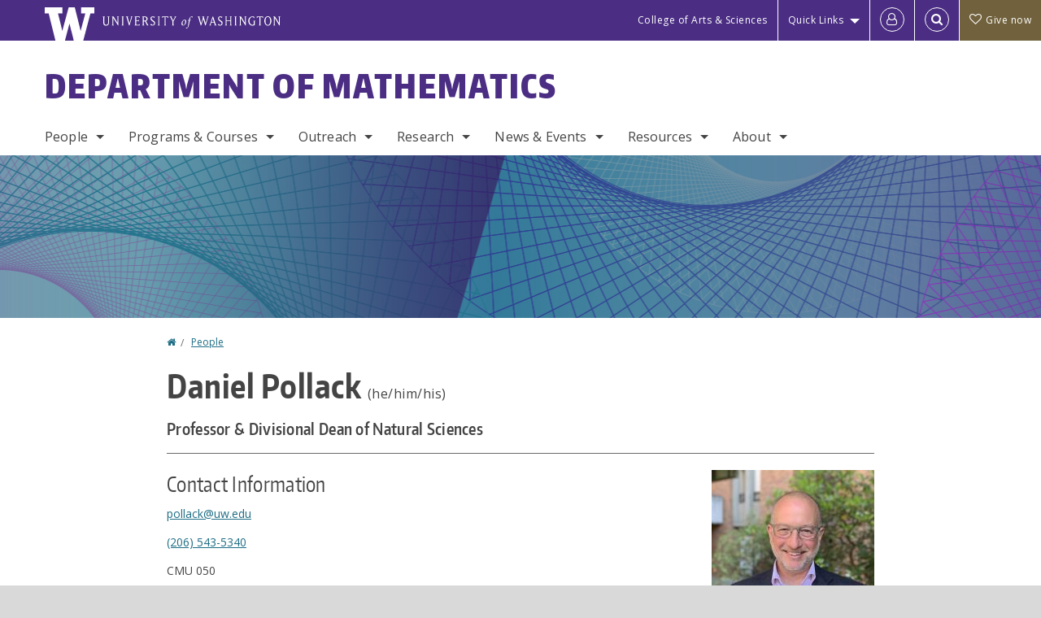

--- FILE ---
content_type: text/html; charset=UTF-8
request_url: https://math.washington.edu/people/daniel-pollack
body_size: 43160
content:
<!DOCTYPE html>
<html lang="en" dir="ltr">
  <head>
    <meta charset="utf-8" />
<script async src="https://www.googletagmanager.com/gtag/js?id=UA-25223004-38"></script>
<script>window.dataLayer = window.dataLayer || [];function gtag(){dataLayer.push(arguments)};gtag("js", new Date());gtag("set", "developer_id.dMDhkMT", true);gtag("config", "UA-25223004-38", {"groups":"default","anonymize_ip":true,"page_placeholder":"PLACEHOLDER_page_path","allow_ad_personalization_signals":false});gtag("config", "G-7P8894LJ5K", {"groups":"default","page_placeholder":"PLACEHOLDER_page_location","allow_ad_personalization_signals":false});gtag("config", "G-SHNBKYT066", {"groups":"default","page_placeholder":"PLACEHOLDER_page_location","allow_ad_personalization_signals":false});</script>
<link rel="canonical" href="https://math.washington.edu/people/daniel-pollack" />
<meta name="Generator" content="Drupal 10 (https://www.drupal.org)" />
<meta name="MobileOptimized" content="width" />
<meta name="HandheldFriendly" content="true" />
<meta name="viewport" content="width=device-width, initial-scale=1.0" />
<meta content="ie=edge, chrome=1" http-equiv="x-ua-compatible" />
<meta http-equiv="ImageToolbar" content="false" />
<link rel="icon" href="/themes/custom/uwflorin_foundation/favicon.ico" type="image/vnd.microsoft.icon" />
<script>window.a2a_config=window.a2a_config||{};a2a_config.callbacks=[];a2a_config.overlays=[];a2a_config.templates={};a2a_config.no_3p = 1;</script>

    <title>Daniel Pollack | Department of Mathematics | University of Washington</title>
    <link rel="stylesheet" media="all" href="/sites/math/files/css/css_uF_c9pwD_jBtiPJQWHIvWy-1aQ67PXANrr4CpejKm0Y.css?delta=0&amp;language=en&amp;theme=uwflorin_foundation&amp;include=eJw1jEsOwzAIBS-EzJEqHHBqFUNl43xu36hKNqOZxXvEHE52It2SSncLWEjFmDo-kuItTWBx9Z79QJZCUwPkCK32Qe7zS5ruhHGOkIaZhsDcyzWq9io-r6uobriqZ1LYquwD_0zNear8ACIlONQ" />
<link rel="stylesheet" media="all" href="/sites/math/files/css/css_6BRMV5bjXZV35c1Jz5KiD5EHjmtz281ebY8pp6XkGuc.css?delta=1&amp;language=en&amp;theme=uwflorin_foundation&amp;include=eJw1jEsOwzAIBS-EzJEqHHBqFUNl43xu36hKNqOZxXvEHE52It2SSncLWEjFmDo-kuItTWBx9Z79QJZCUwPkCK32Qe7zS5ruhHGOkIaZhsDcyzWq9io-r6uobriqZ1LYquwD_0zNear8ACIlONQ" />
<link rel="stylesheet" media="print" href="/sites/math/files/css/css_sdhtfZ0FPhYnnM6V5BXfpg--emB84Bh5XrC9uQIJrbs.css?delta=2&amp;language=en&amp;theme=uwflorin_foundation&amp;include=eJw1jEsOwzAIBS-EzJEqHHBqFUNl43xu36hKNqOZxXvEHE52It2SSncLWEjFmDo-kuItTWBx9Z79QJZCUwPkCK32Qe7zS5ruhHGOkIaZhsDcyzWq9io-r6uobriqZ1LYquwD_0zNear8ACIlONQ" />
<link rel="stylesheet" media="all" href="/sites/math/files/css/css__GfsV3u8-TV-eLtlzLmkYHxhS4ODK9wsRlaasQnnBk0.css?delta=3&amp;language=en&amp;theme=uwflorin_foundation&amp;include=eJw1jEsOwzAIBS-EzJEqHHBqFUNl43xu36hKNqOZxXvEHE52It2SSncLWEjFmDo-kuItTWBx9Z79QJZCUwPkCK32Qe7zS5ruhHGOkIaZhsDcyzWq9io-r6uobriqZ1LYquwD_0zNear8ACIlONQ" />

    <script src="/core/assets/vendor/modernizr/modernizr.min.js?v=3.11.7"></script>

    <script type="application/ld+json">
      {
        "@context" : "https://schema.org",
        "@type" : "WebSite",
        "name" : "Department of Mathematics",
        "url" : "https://math.washington.edu/"
      }
    </script>
  </head>
  <body class="lang-en section-people header-size-medium header-align-left heading-font-encodesans body-font-opensans color-blue accent-lightgold math hide-text-formats front-no-max-width path-node node--type-profile">
  <a href="#main-content" class="visually-hidden focusable skip-link">
    Skip to main content
  </a>
  
    <div class="dialog-off-canvas-main-canvas" data-off-canvas-main-canvas>
    
<div class="off-canvas-wrap" data-offcanvas>
  <div class="inner-wrap page no-sidebars">
    <aside class="left-off-canvas-menu" role="complementary">
      
    </aside>

    <aside class="right-off-canvas-menu" role="complementary">
      
    </aside>

      
      <header class="l-header" role="banner" aria-label="Site header">

        <section id="uw-bar" role="complementary" aria-label="University of Washington links">
          <div class="row">
            <div class="column">
              <a href="https://www.washington.edu" class="uw-link">
              <div class="w-logo"><svg id="W_Logo" data-name="W Logo" xmlns="http://www.w3.org/2000/svg" viewBox="0 0 120.29 80.88" aria-labelledby="W_Title" role="img"><title id="W_Title">Washington</title><path d="M88.27,0V14.58H98.52L87.08,57.19,72.87,0H58.06L42.68,57.19,32.15,14.58H42.82V0H0V14.58H9.49s16.36,65.51,16.57,66.3H49L60,39.17c6.83,27.31,6.49,25.58,10.43,41.72h23c0.2-.78,17.43-66.3,17.43-66.3h9.41V0h-32Z" fill="#fff"/></svg></div>
              <div class="university-wordmark show-for-medium-up"><svg id="UW" data-name="University of Washington" xmlns="http://www.w3.org/2000/svg" viewBox="0 0 207.59 13.98" aria-labelledby="UW_Title" role="img"><title id="UW_Title">University of Washington</title><path d="M202.28,10.91V3.2l5.35,8.6h0.53V2.4L209,1.51h-2.69l0.89,0.89V8.94l-4.64-7.43h-2.13l0.87,0.89v8.52l-0.87.89h2.69Zm-8,.33c-2.06,0-2.77-2.46-2.77-4.59s0.72-4.59,2.77-4.59,2.79,2.46,2.79,4.59-0.72,4.59-2.79,4.59M190.2,6.66c0,2.62,1.48,5.37,4.12,5.37s4.13-2.76,4.13-5.37S197,1.28,194.32,1.28,190.2,4,190.2,6.66M185.55,11V2.28h2l1.1,1.1V1.51h-7.24V3.38l1.12-1.1h1.94V11l-0.8.82h2.76Zm-7.62-3.86v3.31a2.22,2.22,0,0,1-1.69.73c-2.28,0-3.44-2.3-3.44-4.52s1.45-4.52,3.44-4.52a1.57,1.57,0,0,1,1.26.49l1.13,1.12V2a4.6,4.6,0,0,0-2.39-.59,5,5,0,0,0-4.78,5.29c0,2.72,2,5.29,4.78,5.29a4.49,4.49,0,0,0,2.83-.75V7.13l0.8-.82h-2.76Zm-15.26,3.79V3.2l5.42,8.61h0.46V2.4l0.89-.89h-2.69l0.89,0.89V8.94L163,1.51h-2.13l0.87,0.89v8.52l-0.87.89h2.69Zm-7.38-9.4,0.82,0.82V11l-0.82.82h2.77L157.23,11V2.33l0.82-.82h-2.77Zm-9.14,5.13h4.33V11l-0.82.82h2.78L151.6,11V2.33l0.82-.82h-2.78l0.82,0.82V5.87h-4.33V2.33L147,1.51H144.2L145,2.33V11l-0.8.82H147L146.14,11V6.64Zm-4.64,2.3a2.28,2.28,0,0,0-1-2l-2.09-1.52a2.43,2.43,0,0,1-1.14-1.76,1.45,1.45,0,0,1,1.48-1.46,5.94,5.94,0,0,1,.66.12l0.91,1,1-1.43-2-.38a1.63,1.63,0,0,0-.49-0.05A2.59,2.59,0,0,0,136.17,4a3,3,0,0,0,1.33,2.36l2.11,1.52a1.75,1.75,0,0,1,.73,1.5,1.7,1.7,0,0,1-1.71,1.82,1.73,1.73,0,0,1-.72-0.14l-1-1.15-0.89,1.61,2,0.38a3.5,3.5,0,0,0,.61.07,3,3,0,0,0,2.86-3M130,3.8l1.41,4.26h-2.88ZM127.5,11l0.75-2.18h3.4L132.37,11l-0.8.8h2.91L133.66,11l-3.21-9.46h-0.52L126.66,11l-0.84.84h2.48Zm-10.95.8,2.36-7.45,2.29,7.45h0.52l3-9.47,0.84-.82h-2.48l0.8,0.8-2.18,7.12-2.11-7.12,0.8-.8h-2.91l0.82,0.82L118.49,3l-2,6.42-2.11-7.12,0.8-.8h-2.91l0.84,0.82L116,11.8h0.52ZM101.3,5.63L100.9,6l0,0.14h1.2c-0.19,1.31-.36,2.44-0.64,4.26-0.39,2.71-.72,3.67-1,3.9a0.53,0.53,0,0,1-.36.13,2,2,0,0,1-.64-0.22,0.34,0.34,0,0,0-.41.1,0.88,0.88,0,0,0-.25.49,0.58,0.58,0,0,0,.62.43,2.44,2.44,0,0,0,1.59-1c0.49-.61,1.16-2,1.72-5.29,0.1-.61.22-1.22,0.46-2.81L104.74,6l0.32-.38h-1.71c0.43-2.68.8-3.49,1.42-3.49a1.57,1.57,0,0,1,1.12.48,0.29,0.29,0,0,0,.41,0,0.86,0.86,0,0,0,.29-0.54,0.79,0.79,0,0,0-.87-0.61,3.22,3.22,0,0,0-2.33,1.22,6.55,6.55,0,0,0-1.15,3H101.3Zm-6.52,3.8c0-2.15,1.09-3.31,1.54-3.49a1.35,1.35,0,0,1,.48-0.12c0.72,0,1.14.55,1.14,1.67,0,1.88-1,3.59-1.57,3.8a1.43,1.43,0,0,1-.45.1c-0.81,0-1.15-.87-1.15-2m2.48-4.15a3.45,3.45,0,0,0-1.57.52,4.54,4.54,0,0,0-2.09,4,1.89,1.89,0,0,0,1.83,2.15,3.73,3.73,0,0,0,2.16-1A5.2,5.2,0,0,0,99.11,7.3a1.78,1.78,0,0,0-1.86-2m-16.8-3L83.05,7v4l-0.82.82H85L84.19,11V7l2.65-4.68,0.86-.84H85.15l0.8,0.8L83.78,6.17,81.73,2.31l0.8-.8H79.61ZM75,11V2.28h2l1.1,1.1V1.51H70.84V3.38L72,2.28h1.94V11l-0.8.82h2.76ZM65.69,1.51l0.82,0.82V11l-0.82.82h2.78L67.64,11V2.33l0.82-.82H65.69Zm-3,7.43a2.28,2.28,0,0,0-1-2L59.65,5.45a2.42,2.42,0,0,1-1.13-1.76A1.45,1.45,0,0,1,60,2.23a5.89,5.89,0,0,1,.66.12l0.91,1,1-1.43-2-.38A1.61,1.61,0,0,0,60,1.46,2.59,2.59,0,0,0,57.38,4a3,3,0,0,0,1.33,2.36l2.11,1.52a1.75,1.75,0,0,1,.73,1.5,1.7,1.7,0,0,1-1.71,1.82A1.72,1.72,0,0,1,59.13,11l-1-1.15-0.89,1.61,2,0.38a3.5,3.5,0,0,0,.61.07,3,3,0,0,0,2.86-3M49.48,2.28h1.26a2,2,0,0,1,2,2.06,1.93,1.93,0,0,1-2,1.9H49.48v-4Zm0,8.71V7H51l2.49,4.8h1.71L54.43,11l-2.3-4.22a2.7,2.7,0,0,0,1.94-2.41,3.08,3.08,0,0,0-3.33-2.84H47.54l0.8,0.82V11l-0.8.82H50.3Zm-4.62.82V9.92L43.76,11H40.63V6.71H43l0.82,0.82V5.12L43,5.94H40.63V2.28h3.12l1.1,1.1V1.51H38.7l0.8,0.82V11l-0.8.82h6.16ZM31.51,1.51H28.59l0.84,0.82,2.9,9.47h0.52l3-9.47,0.84-.82H34.19L35,2.31,32.82,9.43,30.7,2.31Zm-8,0,0.82,0.82V11l-0.82.82h2.77L25.47,11V2.33l0.82-.82H23.51Zm-9.58,9.4V3.2l5.52,8.6h0.36V2.4l0.89-.89H18L18.91,2.4V8.94L14.27,1.51H12.14L13,2.4v8.52l-0.87.89h2.69ZM2.35,9a3.07,3.07,0,0,0,3.19,3A3.21,3.21,0,0,0,8.87,9V2.4l0.87-.89H7.06L7.95,2.4V9a2.11,2.11,0,0,1-2.13,2.13A2.21,2.21,0,0,1,3.55,9V2.4l0.89-.89h-3L2.35,2.4V9Z" transform="translate(-1.46 -1.28)" fill="#fff"/></svg></div>
              </a>
            </div>
          </div>
          <div class="right-buttons">
            <a href="https://artsci.washington.edu" class="artsci-link show-for-medium-up">College of Arts &amp; Sciences</a>
                                  
        <h2 class="block-title visually-hidden" id="block-quicklinks-menu">Quick links</h2>
  <button href="#" data-dropdown="quick-links-menu-links" data-options="is_hover:true" aria-controls="quick-links-menu-links" aria-expanded="false" aria-haspopup="true" class="header-dropdown-button show-for-large-up">Quick Links</button>
        
              <ul region="quick_links" class="f-dropdown show-for-large-up" role="menu" data-dropdown-content="" aria-hidden="true" id="quick-links-menu-links">
              <li>
        <a href="https://uw.edu/directory" title="" tabindex="-1">Directories</a>
              </li>
          <li>
        <a href="https://uw.edu/maps" title="" tabindex="-1">Maps</a>
              </li>
          <li>
        <a href="https://my.uw.edu" title="" tabindex="-1">MyUW</a>
              </li>
        </ul>
  


  
  
                                                          
        <h2 class="block-title visually-hidden" id="block-uwflorin-foundation-account-menu-menu">User account menu</h2>
      <div id="block-samlauthstatus" class="block-samlauthstatus block">
      <a href="/saml/login?destination=/people/daniel-pollack" title="UWNetID Login" class="samlauth-login-link" aria-label="Log in">
        <span class="fa fa-user-o fa-fw" aria-hidden="true" />
      </a>
    </div>
  
  
                                              <div class="header-button">
  <a href="#" aria-controls="search-field" aria-expanded="false" id="search-toggle">Search</a>
  <div id="search-field" role="search" aria-hidden="true">
    <section class="flexible-google-cse-search-form block-flexiblegooglecustomsearchblock block" data-drupal-selector="flexible-google-cse-search-form" id="block-flexiblegooglecustomsearchblock">

                  
        <h2  class="block-title visually-hidden"></h2>
      

      
                  <form region="search" action="/search/google/" method="get" id="flexible-google-cse-search-form" accept-charset="UTF-8">
  <div class="js-form-item form-item js-form-type-textfield form-item-key-word js-form-item-key-word">
      <label for="edit-key-word">Search</label>
        <input placeholder="" data-drupal-selector="edit-key-word" type="text" id="edit-key-word" name="key-word" value="" size="15" maxlength="128" class="form-text" />

        </div>
<input data-drupal-selector="edit-searchbutton" type="submit" id="edit-searchbutton" value="Search" class="button js-form-submit form-submit" />

</form>

        
        
    </section>
  </div>
</div>
  
                                      <a href="/support-us" class="giving-link" id="giving-link-header"><span class='fa fa-heart-o'>&nbsp;</span>Give now</a>
                      </div>
        </section>

        
                  <div class="l-header-region row small-collapse">
            <div class="large-12 columns">
                    <div>
        
              
  <h2 class="block-title visually-hidden" id="block-uwflorin-foundation-main-menu-menu">Main menu</h2>
  

        

  <div class="contain-to-grid">
    <nav class="top-bar" data-topbar data-options="mobile_show_parent_link:true" role="navigation" aria-label="Main menu">
      <ul class="title-area">
        <li class="name">
          <h1 id="site-name"><a href="/" title="Department of Mathematics Home">Department of Mathematics</a></h1>
        </li>
        <li class="toggle-topbar menu-icon">
          <a href="#"><span>Menu</span></a>
        </li>
      </ul>
      <section class="top-bar-section">
                <ul  region="header" class="menu nav-bar main-nav" id="main-menu">
                                                                        <li class="has-dropdown first">
        <a href="/people" data-drupal-link-system-path="node/2750">People</a>
                                          <ul  region="header" class="menu nav-bar main-nav dropdown" id="main-menu">
                                                                          <li class="leaf first">
        <a href="/people" title="" data-drupal-link-system-path="node/2750">Full Directory</a>
              </li>
                                                        <li class="has-dropdown">
        <a href="/people/faculty" title="" data-drupal-link-system-path="node/2751">Faculty</a>
                                          <ul  region="header" class="menu nav-bar main-nav dropdown" id="main-menu">
                                                                          <li class="leaf first">
        <a href="/people/faculty" title="" data-drupal-link-system-path="node/2751">Department Faculty</a>
              </li>
                                                        <li class="leaf">
        <a href="/people/emeriti" title="" data-drupal-link-system-path="node/2752">Emeriti Faculty</a>
              </li>
                                                                      <li class="leaf last">
        <a href="/people/in-memoriam" title="" data-drupal-link-system-path="node/2753">In Memoriam</a>
              </li>
      </ul>
  
              </li>
                                                        <li class="leaf">
        <a href="/people/staff" title="" data-drupal-link-system-path="people/staff">Staff</a>
              </li>
                                                        <li class="leaf">
        <a href="/people/graduate-student" title="" data-drupal-link-system-path="people/graduate-student">Graduate Students</a>
              </li>
                                                        <li class="leaf">
        <a href="/people/math-tutors" title="" data-drupal-link-system-path="node/2755">Math Tutors</a>
              </li>
                                                                      <li class="leaf last">
        <a href="/alumni" data-drupal-link-system-path="node/557">Alumni</a>
              </li>
      </ul>
  
              </li>
                                                        <li class="has-dropdown">
        <a href="/programs-courses" data-drupal-link-system-path="node/547">Programs &amp; Courses</a>
                                          <ul  region="header" class="menu nav-bar main-nav dropdown" id="main-menu">
                                                                          <li class="has-dropdown first">
        <a href="/undergraduate-program" data-drupal-link-system-path="node/551">Undergraduate</a>
                                          <ul  region="header" class="menu nav-bar main-nav dropdown" id="main-menu">
                                                                          <li class="leaf first">
        <a href="/program-overview" data-drupal-link-system-path="node/664">Program Overview</a>
              </li>
                                                        <li class="leaf">
        <a href="/math-major-declaration" data-drupal-link-system-path="node/3563">Major Declaration</a>
              </li>
                                                        <li class="leaf">
        <a href="/advising-academic-support" data-drupal-link-system-path="node/569">Advising &amp; Academic Support</a>
              </li>
                                                                      <li class="leaf last">
        <a href="/math-student-guide" data-drupal-link-system-path="node/663">Math Student Guide</a>
              </li>
      </ul>
  
              </li>
                                                        <li class="has-dropdown">
        <a href="/graduate-program" data-drupal-link-system-path="node/552">Graduate</a>
                                          <ul  region="header" class="menu nav-bar main-nav dropdown" id="main-menu">
                                                                          <li class="leaf first">
        <a href="/graduate-admissions" data-drupal-link-system-path="node/584">Admissions</a>
              </li>
                                                                      <li class="leaf last">
        <a href="/graduate-student-guide" data-drupal-link-system-path="node/671">Graduate Student Guide</a>
              </li>
      </ul>
  
              </li>
                                                        <li class="has-dropdown">
        <a href="/courses" title="" data-drupal-link-system-path="courses">Courses &amp; Registration</a>
                                          <ul  region="header" class="menu nav-bar main-nav dropdown" id="main-menu">
                                                                          <li class="leaf first">
        <a href="/annual-course-overview" data-drupal-link-system-path="node/578">Annual Course Overview</a>
              </li>
                                                        <li class="leaf">
        <a href="/courses" title="" data-drupal-link-system-path="courses">Current &amp; Upcoming</a>
              </li>
                                                        <li class="leaf">
        <a href="/course-materials" data-drupal-link-system-path="node/577">Course Descriptions &amp; Materials</a>
              </li>
                                                        <li class="leaf">
        <a href="/registration-information" data-drupal-link-system-path="node/621">Registration Information</a>
              </li>
                                                        <li class="leaf">
        <a href="/math-transfer-credit-evaluations" data-drupal-link-system-path="node/655">Transfer Credit Evaluations</a>
              </li>
                                                                      <li class="leaf last">
        <a href="/course-or-instructor-concerns" data-drupal-link-system-path="node/576">Course or Instructor Concerns</a>
              </li>
      </ul>
  
              </li>
                                                                      <li class="leaf last">
        <a href="/math-teaching-endorsement-secondary-education" data-drupal-link-system-path="node/573">Teaching Endorsement</a>
              </li>
      </ul>
  
              </li>
                                                        <li class="has-dropdown">
        <a href="/outreach" data-drupal-link-system-path="node/564">Outreach</a>
                                          <ul  region="header" class="menu nav-bar main-nav dropdown" id="main-menu">
                                                                          <li class="leaf first">
        <a href="https://web.cvent.com/event/78f42435-370c-400a-a237-69cd54f1ecfe/summary" title="">UW Mathday</a>
              </li>
                                                        <li class="leaf">
        <a href="https://sites.math.washington.edu/~mathcircle/circle/" title="">UW Math Circle</a>
              </li>
                                                        <li class="leaf">
        <a href="http://www.simuw.net/" title="">SIMUW</a>
              </li>
                                                        <li class="leaf">
        <a href="/events/series/y-math" data-drupal-link-system-path="taxonomy/term/557">Y Math</a>
              </li>
                                                        <li class="leaf">
        <a href="https://www.huskymath.org/">Husky Math Academy</a>
              </li>
                                                                      <li class="leaf last">
        <a href="/outreach" title="" data-drupal-link-system-path="node/564">All Outreach Links</a>
              </li>
      </ul>
  
              </li>
                                                        <li class="has-dropdown">
        <a href="/research" data-drupal-link-system-path="node/561">Research</a>
                                          <ul  region="header" class="menu nav-bar main-nav dropdown" id="main-menu">
                                                                          <li class="leaf first">
        <a href="/research-fields" data-drupal-link-system-path="research-fields">Fields of Interest</a>
              </li>
                                                        <li class="leaf">
        <a href="/seminars-other-research-activities" title="" data-drupal-link-system-path="node/620">Seminars &amp; Other Activities</a>
              </li>
                                                        <li class="leaf">
        <a href="http://www.pims.math.ca/" title="">Pacific Institute for the Mathematical Sciences</a>
              </li>
                                                        <li class="leaf">
        <a href="/honors-awards" data-drupal-link-system-path="node/581">Honors &amp; Awards</a>
              </li>
                                                        <li class="leaf">
        <a href="http://www.lib.washington.edu/math/" title="">Math Research Library</a>
              </li>
                                                        <li class="leaf">
        <a href="https://sites.uw.edu/wdrp/">WDRP</a>
              </li>
                                                        <li class="leaf">
        <a href="http://sites.math.washington.edu/wxml/">WXML</a>
              </li>
                                                                      <li class="leaf last">
        <a href="https://sites.math.washington.edu/ai/">Math AI Lab</a>
              </li>
      </ul>
  
              </li>
                                                        <li class="has-dropdown">
        <a href="/news" title="" data-drupal-link-system-path="news">News &amp; Events</a>
                                          <ul  region="header" class="menu nav-bar main-nav dropdown" id="main-menu">
                                                                          <li class="leaf first">
        <a href="/news/recent" title="" data-drupal-link-system-path="news/recent">Recent News</a>
              </li>
                                                        <li class="leaf">
        <a href="/mathematics-newsletter" data-drupal-link-system-path="node/556">Newsletter</a>
              </li>
                                                        <li class="leaf">
        <a href="/about-milliman-lectures" data-drupal-link-system-path="node/615">Milliman Lectures</a>
              </li>
                                                        <li class="leaf">
        <a href="/seminars-other-research-activities" data-drupal-link-system-path="node/620">Seminars &amp; Other Research Activities</a>
              </li>
                                                        <li class="leaf">
        <a href="/events" title="" data-drupal-link-system-path="node/2761">Upcoming Events</a>
              </li>
                                                        <li class="leaf">
        <a href="/events/faculty-meetings" title="" data-drupal-link-system-path="taxonomy/term/433">Faculty Meetings</a>
              </li>
                                                                      <li class="leaf last">
        <a href="/calendar" data-drupal-link-system-path="calendar">Calendar</a>
              </li>
      </ul>
  
              </li>
                                                        <li class="has-dropdown">
        <a href="/resources" data-drupal-link-system-path="node/548">Resources</a>
                                          <ul  region="header" class="menu nav-bar main-nav dropdown" id="main-menu">
                                                                          <li class="leaf first">
        <a href="/advising-academic-support" title="" data-drupal-link-system-path="node/569">Advising &amp; Academic Support</a>
              </li>
                                                        <li class="leaf">
        <a href="https://sites.math.washington.edu/~msc/" title="">Math Study Center</a>
              </li>
                                                        <li class="leaf">
        <a href="/200-level-math-lab" data-drupal-link-system-path="node/3075">200-Level Math Lab</a>
              </li>
                                                        <li class="leaf">
        <a href="/math-major-study-hall" data-drupal-link-system-path="node/3098">Math Major Study Hall</a>
              </li>
                                                                      <li class="leaf last">
        <a href="/departmental-users" data-drupal-link-system-path="node/607">Departmental Users</a>
              </li>
      </ul>
  
              </li>
                                                                      <li class="has-dropdown last">
        <a href="/about" data-drupal-link-system-path="node/546">About</a>
                                          <ul  region="header" class="menu nav-bar main-nav dropdown" id="main-menu">
                                                                          <li class="leaf first">
        <a href="/about" title="" data-drupal-link-system-path="node/546">Welcome</a>
              </li>
                                                        <li class="leaf">
        <a href="/open-positions" data-drupal-link-system-path="node/563">Employment</a>
              </li>
                                                        <li class="leaf">
        <a href="/stay-connected" data-drupal-link-system-path="node/550">Stay Connected</a>
              </li>
                                                        <li class="leaf">
        <a href="/support-us" data-drupal-link-system-path="node/549">Support Us</a>
              </li>
                                                                      <li class="leaf last">
        <a href="/contact" data-drupal-link-system-path="node/560">Contact Us</a>
              </li>
      </ul>
  
              </li>
      </ul>
  
                  
              <ul id="secondary-menu" class="f-dropdown hide-for-large-up" role="menu" data-dropdown-content="" aria-hidden="true">
              <li>
        <a href="https://uw.edu/directory" title="" tabindex="-1">Directories</a>
              </li>
          <li>
        <a href="https://uw.edu/maps" title="" tabindex="-1">Maps</a>
              </li>
          <li>
        <a href="https://my.uw.edu" title="" tabindex="-1">MyUW</a>
              </li>
        </ul>
  


                      </section>
    </nav>
  </div>


  
  
      </div>
  
            </div>
          </div>
        
        <!-- Configurable background image for banner -->
                  <div class="banner-image" style="background-image: url('/sites/math/files/math-banner.jpg')"></div>
        
      </header>

      <div class="row">
                              </div>

      
      
      <main id="main" class="row l-main" role="main">
        <div class=" main columns">
                    <a id="main-content"></a>
                    <section>
                                <div>
        <div data-drupal-messages-fallback class="hidden"></div>
<section id="block-uwflorin-foundation-breadcrumbs" class="block-uwflorin-foundation-breadcrumbs block">
  
  
    

  
            <nav role="navigation" aria-labelledby="system-breadcrumb">
    <h2 id="system-breadcrumb" class="visually-hidden">You are here</h2>
    <ul class="breadcrumbs">
          <li>
                  <a href="/">Home</a>
              </li>
          <li>
                  <a href="/people">People</a>
              </li>
        </ul>
  </nav>

    
    
  </section>
<section id="block-uwflorin-foundation-page-title" class="block-uwflorin-foundation-page-title block">
  
  
    

  
          
  <h1><span class="field-wrapper">Daniel Pollack <span class="plain-body-text pronouns">(he/him/his)</span>
</span>
</h1>


    
    
  </section>
<section id="block-uwflorin-foundation-content" class="block-uwflorin-foundation-content block">
  
  
    

  
          

<article id="node-2861" >

  
    

  
  
    <div class="view-mode-full">
    <div class="field-wrapper field field-node--field-job-title field-name-field-job-title field-type-string field-label-hidden">
    <div class="field-items">
          <div class="field-item">Professor &amp; Divisional Dean of Natural Sciences</div>
      </div>
</div>
<div class="field-wrapper field field-node--field-profile-image field-name-field-profile-image field-type-entity-reference field-label-hidden">
    <div class="field-items">
          <div class="field-item"><article>
  
      <div class="field-wrapper field field-media--field-media-image field-name-field-media-image field-type-image field-label-hidden">
    <div class="field-items">
          <div class="field-item">  <img loading="lazy" src="/sites/math/files/styles/portrait/public/photos/img_8782.jpg?h=463f9350&amp;itok=kv23XIaG" width="200" height="250" alt=" Daniel Pollack" />


</div>
      </div>
</div>

  </article>
</div>
      </div>
</div>

<div  class="group-contact field-group-div-compact">
  <h2 class="heading3">Contact Information</h2>
    <div class="field-wrapper field field-node--field-email field-name-field-email field-type-email field-label-hidden">
    <div class="field-items">
          <div class="field-item"><a href="mailto:pollack@uw.edu">pollack@uw.edu</a></div>
      </div>
</div>
<div class="field-wrapper field field-node--field-phone field-name-field-phone field-type-telephone field-label-hidden">
    <div class="field-items">
          <div class="field-item"><a href="tel:%28206%29543-5340">(206) 543-5340</a></div>
      </div>
</div>
<div class="field-wrapper field field-node--field-office field-name-field-office field-type-string field-label-hidden">
    <div class="field-items">
          <div class="field-item">CMU 050</div>
      </div>
</div>

  </div><div class="views-element-container"><div class="inline-links-view view view-eva view-people view-id-people view-display-id-profile_fields_of_interest js-view-dom-id-e2c71562704ce3c045d3376c898f9e327ddc92da25600d5a89ac47f96371641e">
  
    

      <header>
      <h3>Fields of Interest</h3>
    </header>
  
  

      <div class="views-row">

<div class="details">
<div class="views-field views-field-term-node-tid"><span class="field-content"><a href="/fields/differential-geometry">Differential Geometry</a> <a href="/fields/general-relativity">General Relativity</a> <a href="/fields/partial-differential-equations">Partial Differential Equations</a></span></div></div>
</div>

  
  

  
  

  
  </div>
</div>

<div >
  <h2 class="heading3">Biography</h2>
    <div class="field-wrapper field field-node--field-education field-name-field-education field-type-string field-label-hidden">
    <div class="field-items">
          <div class="field-item">PhD, Stanford University, 1991</div>
          <div class="field-item">BA &amp; MA, University of Pennsylvania, 1986</div>
      </div>
</div>

  </div>
<div  class="accordion-behavior">
    <details class="js-form-wrapper form-wrapper">
  <summary role="button" aria-expanded="false">Affiliations</summary>
  
  <div class="field-wrapper field field-node--field-related-departments field-name-field-related-departments field-type-entity-reference field-label-above">
      <div class="field-label">Related Departments</div>
    <div class="field-items">
          <div class="field-item"><a href="/units/artsci" hreflang="en">Arts &amp; Sciences</a></div>
          <div class="field-item"><a href="/units/natsci" hreflang="en">Natural Sciences</a></div>
      </div>
</div>

  
</details>
<details class="js-form-wrapper form-wrapper">
  <summary role="button" aria-expanded="false">News &amp; Events</summary>
  
  <div class="views-element-container"><div class="view view-eva view-events-lists view-id-events_lists view-display-id-entity_view_related_profile js-view-dom-id-96fd1f0e4a67ebc63c33730fd2947006c93a897ed5f1bc89d88f78691b26a41e">
  
    

      <header>
      <h3>Related Events</h3>
    </header>
  
  

  <div class="item-list">
  
  <ul>

          <li><span class="views-field views-field-field-formatted-title"><span class="field-content"><a href="/events/2018-11-16/stable-equivalence-smoothly-knotted-surfaces">Differential Geometry/PDE Seminar: Stable equivalence of smoothly knotted surfaces</a></span></span> - <span class="views-field views-field-field-datetime"><span class="field-content"><time datetime="2018-11-16T14:30:00-08:00">November 16 2018, 2:30pm</time>
</span></span></li>
    
  </ul>

</div>

  
  

  
  

  
  </div>
</div>

  
</details>

  </div>
  </div>

  
  
  
</article>


    
    
  </section>
<section id="block-addtoanybuttons" class="block-addtoanybuttons block">
  
  
    

  
          <span class="a2a_kit a2a_kit_size_16 addtoany_list" data-a2a-url="https://math.washington.edu/people/daniel-pollack" data-a2a-title="Daniel Pollack"><a class="a2a_dd addtoany_share" href="https://www.addtoany.com/share#url=https%3A%2F%2Fmath.washington.edu%2Fpeople%2Fdaniel-pollack&amp;title=Daniel%20Pollack"><span class="fa fa-share-square-o" aria-hidden="true"></span> Share

              </a></span>
    
    
  </section>

      </div>
  
                      </section>
        </div>
                      </main>

      <section id="footer-top" class="l-footer-top" role="complementary" aria-label="Social media links">
        <a href="/support-us" class="button support-button" id="giving-link-footer"><span class='fa fa-heart-o fa-2x'>&nbsp;</span> Support Math</a>
        <div class="row">
          <div class="columns large-8 xlarge-9 small-centered large-uncentered">
            <ul class="stay-connected links inline"><li><a href="/calendar"><span class="fa-container"><span class="fa fa-calendar-o fa-2x">&nbsp;</span></span><span class="hidden-for-small-only">Calendar</span></a></li><li><a href="https://www.linkedin.com/groups/13931375/"><span class="fa-container"><span class="fa fa-linkedin fa-2x">&nbsp;</span></span><span class="hidden-for-small-only">Linkedin</span></a></li><li><a href="https://www.instagram.com/uofwa.math"><span class="fa-container"><span class="fa fa-instagram fa-2x">&nbsp;</span></span><span class="hidden-for-small-only">Instagram</span></a></li><li><a href="/alumni-update"><span class="fa-container"><span class="fa fa-pencil fa-2x">&nbsp;</span></span><span class="hidden-for-small-only">Alumni Update</span></a></li></ul>
          </div>
        </div>
      </section>

      <footer id="footer" class="l-footer" role="contentinfo" aria-label="Contact and copyright">
        <div class="row">
            <div class="footer columns">
              <div class="row">
                <div class="medium-4 large-3 columns"><p>Department of Mathematics<br />
University of Washington<br /><br />
Administrative Office<br />
C-138 Padelford<br />
Box 354350<br />
Seattle, WA 98195-4350<br />
Phone: (206) 543-1150<br />
Fax: (206) 543-0397</p></div>
<div class="medium-4 large-3 columns"><p>For all academic inquiries, please contact:<br /><br />
Math Student Services<br />
C-36 Padelford<br />
Phone: (206) 543-6830<br />
Fax: (206) 616-6974<br />
<a href="mailto:advising@math.washington.edu">advising@math.washington.edu</a></p></div>
<div class="medium-4 large-3 columns"><p><br /><br /><a href="https://www.washington.edu/online/privacy">Privacy</a><br />
<a href="https://www.washington.edu/online/terms">Terms</a><br />
<a href="/sitemap">Site Map</a><br />
<a href="/alumni-update">Alumni Update</a><br />
<a href="/contact">Contact Us</a></p></div>
<div class="medium-4 large-3 columns end hide-for-print"></div>

              </div>
            </div>
          
                    <div class="copyright columns">
            &copy; 2026 <a href="http://uw.edu">University of Washington</a>. All rights reserved.
          </div>
        </div>
      </footer>
   
    <a class="exit-off-canvas"></a>

  </div>
</div>

  </div>

  
  <script type="application/json" data-drupal-selector="drupal-settings-json">{"path":{"baseUrl":"\/","pathPrefix":"","currentPath":"node\/2861","currentPathIsAdmin":false,"isFront":false,"currentLanguage":"en"},"pluralDelimiter":"\u0003","suppressDeprecationErrors":true,"colorbox":{"opacity":"0.85","current":"{current} of {total}","previous":"\u00ab Prev","next":"Next \u00bb","close":"Close","maxWidth":"98%","maxHeight":"98%","fixed":true,"mobiledetect":true,"mobiledevicewidth":"480px"},"google_analytics":{"account":"UA-25223004-38","trackOutbound":true,"trackMailto":true,"trackTel":true,"trackDownload":true,"trackDownloadExtensions":"7z|aac|arc|arj|asf|asx|avi|bin|csv|doc(x|m)?|dot(x|m)?|exe|flv|gif|gz|gzip|hqx|jar|jpe?g|js|mp(2|3|4|e?g)|mov(ie)?|msi|msp|pdf|phps|png|ppt(x|m)?|pot(x|m)?|pps(x|m)?|ppam|sld(x|m)?|thmx|qtm?|ra(m|r)?|sea|sit|tar|tgz|torrent|txt|wav|wma|wmv|wpd|xls(x|m|b)?|xlt(x|m)|xlam|xml|z|zip","trackColorbox":true},"mathjax":{"config_type":1,"config":{"tex":{"inlineMath":[["\\$","\\$"],["\\(","\\)"]],"processEscapes":"true"},"showProcessingMessages":"false","messageStyle":"none"}},"data":{"extlink":{"extTarget":false,"extTargetAppendNewWindowLabel":"(opens in a new window)","extTargetNoOverride":false,"extNofollow":false,"extTitleNoOverride":false,"extNoreferrer":true,"extFollowNoOverride":false,"extClass":"ext","extLabel":"","extImgClass":false,"extSubdomains":true,"extExclude":"","extInclude":"","extCssExclude":"#block-addtoanybuttons, .english .llc-icons, .upcoming-prods","extCssInclude":"","extCssExplicit":".main, #block-uw-castrum-dwf-content","extAlert":false,"extAlertText":"This link will take you to an external web site. We are not responsible for their content.","extHideIcons":true,"mailtoClass":"0","telClass":"0","mailtoLabel":"","telLabel":"","extUseFontAwesome":true,"extIconPlacement":"append","extPreventOrphan":false,"extFaLinkClasses":"fa fa-external-link","extFaMailtoClasses":"fa fa-envelope-o","extAdditionalLinkClasses":"","extAdditionalMailtoClasses":"","extAdditionalTelClasses":"","extFaTelClasses":"fa fa-phone","whitelistedDomains":[],"extExcludeNoreferrer":""}},"field_group":{"html_element":{"mode":"default","context":"view","settings":{"classes":"group-contact field-group-div-compact","show_empty_fields":false,"id":"","label_as_html":false,"element":"div","show_label":true,"label_element":"h2","label_element_classes":"heading3","attributes":"","effect":"none","speed":"fast"}},"details":{"mode":"default","context":"view","settings":{"classes":"","show_empty_fields":false,"id":"","label_as_html":false,"open":false,"required_fields":false,"formatter":"closed","description":""}}},"ajaxTrustedUrl":{"\/search\/google\/":true},"user":{"uid":0,"permissionsHash":"d7b8e8c31eb74dc721266eac2a2ca1d00629b9ced9e5b29f8712795189d0cb35"}}</script>
<script src="/core/assets/vendor/jquery/jquery.min.js?v=3.7.1"></script>
<script src="/core/assets/vendor/once/once.min.js?v=1.0.1"></script>
<script src="/core/misc/drupalSettingsLoader.js?v=10.5.7"></script>
<script src="/core/misc/drupal.js?v=10.5.7"></script>
<script src="/core/misc/drupal.init.js?v=10.5.7"></script>
<script src="/core/misc/debounce.js?v=10.5.7"></script>
<script src="/modules/contrib/jquery_ui/assets/vendor/jquery.ui/ui/version-min.js?v=1.13.2"></script>
<script src="/modules/contrib/jquery_ui/assets/vendor/jquery.ui/ui/data-min.js?v=1.13.2"></script>
<script src="/modules/contrib/jquery_ui/assets/vendor/jquery.ui/ui/disable-selection-min.js?v=1.13.2"></script>
<script src="/modules/contrib/jquery_ui/assets/vendor/jquery.ui/ui/focusable-min.js?v=1.13.2"></script>
<script src="/modules/contrib/jquery_ui/assets/vendor/jquery.ui/ui/form-min.js?v=1.13.2"></script>
<script src="/modules/contrib/jquery_ui/assets/vendor/jquery.ui/ui/ie-min.js?v=1.13.2"></script>
<script src="/modules/contrib/jquery_ui/assets/vendor/jquery.ui/ui/keycode-min.js?v=1.13.2"></script>
<script src="/modules/contrib/jquery_ui/assets/vendor/jquery.ui/ui/labels-min.js?v=1.13.2"></script>
<script src="/modules/contrib/jquery_ui/assets/vendor/jquery.ui/ui/plugin-min.js?v=1.13.2"></script>
<script src="/modules/contrib/jquery_ui/assets/vendor/jquery.ui/ui/safe-active-element-min.js?v=1.13.2"></script>
<script src="/modules/contrib/jquery_ui/assets/vendor/jquery.ui/ui/safe-blur-min.js?v=1.13.2"></script>
<script src="/modules/contrib/jquery_ui/assets/vendor/jquery.ui/ui/scroll-parent-min.js?v=1.13.2"></script>
<script src="/modules/contrib/jquery_ui/assets/vendor/jquery.ui/ui/tabbable-min.js?v=1.13.2"></script>
<script src="/modules/contrib/jquery_ui/assets/vendor/jquery.ui/ui/unique-id-min.js?v=1.13.2"></script>
<script src="/modules/contrib/jquery_ui/assets/vendor/jquery.ui/ui/widget-min.js?v=1.13.2"></script>
<script src="/modules/contrib/jquery_ui/assets/vendor/jquery.ui/ui/widgets/accordion-min.js?v=1.13.2"></script>
<script src="/modules/contrib/blazy/js/dblazy.min.js?t9d0w1"></script>
<script src="/modules/contrib/blazy/js/plugin/blazy.once.min.js?t9d0w1"></script>
<script src="/modules/contrib/blazy/js/plugin/blazy.sanitizer.min.js?t9d0w1"></script>
<script src="/modules/contrib/blazy/js/plugin/blazy.dom.min.js?t9d0w1"></script>
<script src="https://static.addtoany.com/menu/page.js" defer></script>
<script src="/modules/contrib/addtoany/js/addtoany.js?v=10.5.7"></script>
<script src="/modules/contrib/colorbox/js/colorbox.js?v=10.5.7"></script>
<script src="/modules/contrib/colorbox/styles/default/colorbox_style.js?v=10.5.7"></script>
<script src="/core/misc/form.js?v=10.5.7"></script>
<script src="/core/misc/details-summarized-content.js?v=10.5.7"></script>
<script src="/core/misc/details-aria.js?v=10.5.7"></script>
<script src="/core/misc/details.js?v=10.5.7"></script>
<script src="/libraries/colorbox/jquery.colorbox-min.js?v=10.5.7"></script>
<script src="/modules/custom/dwf_utils/js/open_colorbox.js?t9d0w1"></script>
<script src="/modules/contrib/extlink/js/extlink.js?v=10.5.7"></script>
<script src="/modules/contrib/field_group/js/field_group.details_validation.js?t9d0w1"></script>
<script src="/modules/contrib/google_analytics/js/google_analytics.js?v=10.5.7"></script>
<script src="/modules/contrib/mathjax/js/config.js?v=10.5.7"></script>
<script src="https://cdn.jsdelivr.net/npm/mathjax@3/es5/tex-mml-chtml.js"></script>
<script src="/themes/contrib/zurb_foundation/js/foundation.min.js?v=10.5.7"></script>
<script src="/themes/custom/uwflorin_foundation/js/app.min.js?t9d0w1"></script>
<script src="//www.washington.edu/static/alert.js"></script>
<script src="/themes/contrib/zurb_foundation/js/top_bar_active.js?v=10.5.7"></script>

  </body>
</html>


--- FILE ---
content_type: application/javascript
request_url: https://www.washington.edu/static/UW-Alert-Banner/alert/?c=displayAlert&test=false
body_size: 38
content:
displayAlert({"found":0,"posts":[],"cache_state":"fresh","cache_age":"0 minute(s), 31 second(s) old"})